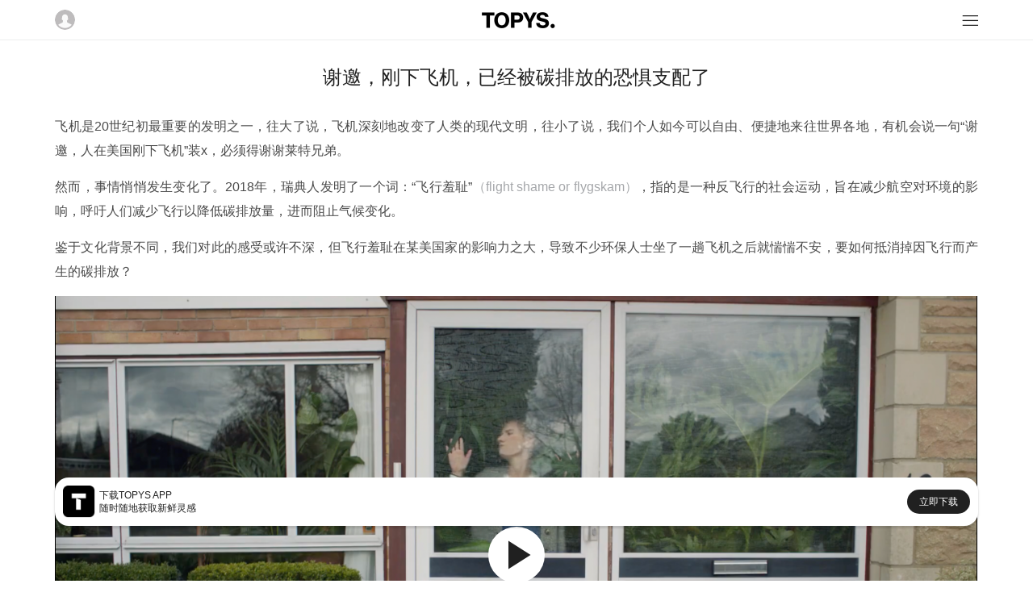

--- FILE ---
content_type: text/html; charset=utf-8
request_url: https://m.topys.cn/article/32726
body_size: 5931
content:
<!doctype html>
<html data-n-head-ssr>
  <head >
    <title>谢邀，刚下飞机，已经被碳排放的恐惧支配了 | TOPYS创意内容平台</title><meta data-n-head="ssr" charset="utf-8"><meta data-n-head="ssr" name="renderer" content="webkit"><meta data-n-head="ssr" name="viewport" content="width=device-width, initial-scale=1, minimum-scale=1, maximum-scale=1"><meta data-n-head="ssr" data-hid="description" name="description" content="想减少碳排放，没那么难。"><meta data-n-head="ssr" data-hid="keywords" name="keywords" content="航班,碳排放,环保,碳足迹,电动列车,列车,飞机,羞耻,碳足迹,方式,飞行,生活,Lumo,碳排放,广告,美国,环境,坐飞机,爱丁堡,交通,运动,英国,东海岸,TVC,现代文明,议题,瑞典语,人数,个人,单词,机会,旅客,公司,谢邀,铁路,风能,文化背景,x,选择,国家,影响力,电网,人士,感受,能源,玩法,莱特,气候变化,政府,碳排放量,人类,满足,女士,宣扬,瑞典人"><meta data-n-head="ssr" property="og:type" content="article"><meta data-n-head="ssr" property="og:image" content="https://img-sz.topys.cn/2022-04-11/1649643292375.jpg"><meta data-n-head="ssr" property="og:release_date" content="2022年4月13日"><meta data-n-head="ssr" property="og:title" content="谢邀，刚下飞机，已经被碳排放的恐惧支配了"><meta data-n-head="ssr" property="og:description" content="想减少碳排放，没那么难。"><link data-n-head="ssr" rel="icon" type="image/x-icon" href="https://img-sz.topys.cn/ico/favicon.ico"><link rel="preload" href="/_TOPYS/20275726d9aef35a4f8e.js" as="script"><link rel="preload" href="/_TOPYS/91bf315c6c110d875f50.js" as="script"><link rel="preload" href="/_TOPYS/14e88b43660b2bc63745.css" as="style"><link rel="preload" href="/_TOPYS/917b6671d5f9e9a9f75a.js" as="script"><link rel="preload" href="/_TOPYS/853d348acef114fa5b23.css" as="style"><link rel="preload" href="/_TOPYS/15efe8cf1817395e78a4.js" as="script"><link rel="stylesheet" href="/_TOPYS/14e88b43660b2bc63745.css"><link rel="stylesheet" href="/_TOPYS/853d348acef114fa5b23.css">
  </head>
  <body >
    <div data-server-rendered="true" id="__topys"><div id="__layout"><div style="top:-0px;" data-v-4a2b5249><div class="header" data-v-4a2b5249><div class="flex-row flex-between align-center header-bar content-body"><img src="https://topys-pic.oss-cn-shanghai.aliyuncs.com/Uploads/image/head.png?x-oss-process=image/resize,m_fill,h_50,w_50" alt class="user-img"> <a href="/" class="logo-img active-link"><img src="https://topys-pic.oss-cn-shanghai.aliyuncs.com/topys_web/images/mobile/general/logo.png" class="logo-img"></a> <div class="icon-box"><svg xmlns="http://www.w3.org/2000/svg" class="icon sprite-icons"><use href="/_TOPYS/636ff91d143e8685a2d79e6ce2efc8ef.svg#i-menu-8" xlink:href="/_TOPYS/636ff91d143e8685a2d79e6ce2efc8ef.svg#i-menu-8"></use></svg></div></div> <div><!----></div> <div class="flex-column"><!----></div></div> <div data-v-a327eb64 data-v-4a2b5249><div class="container" data-v-a327eb64><div class="content-body" data-v-a327eb64><h1 class="article-title g-mb-2" data-v-a327eb64>
        谢邀，刚下飞机，已经被碳排放的恐惧支配了
      </h1> <div class="html-body article-content" data-v-a327eb64><p>飞机是20世纪初最重要的发明之一，往大了说，飞机深刻地改变了人类的现代文明，往小了说，我们个人如今可以自由、便捷地来往世界各地，有机会说一句“谢邀，人在美国刚下飞机”装x，必须得谢谢莱特兄弟。</p><p>然而，事情悄悄发生变化了。2018年，瑞典人发明了一个词：“飞行羞耻”<mark class="pen-glay">（flight shame or flygskam）</mark>，指的是一种反飞行的社会运动，旨在减少航空对环境的影响，呼吁人们减少飞行以降低碳排放量，进而阻止气候变化。</p><p>鉴于文化背景不同，我们对此的感受或许不深，但飞行羞耻在某美国家的影响力之大，导致不少环保人士坐了一趟飞机之后就惴惴不安，要如何抵消掉因飞行而产生的碳排放？</p><iframe class='ali-player' frameborder='0' width='760' src='https://www.topys.cn/video/iframe/29d0919e57b840feb77828d183a0b2a5' allowfullscreen></iframe><p>TVC中的这位女士仅仅因为一次飞行就产生了污染环境的耻感，在大费周章尝试过养绿植、不洗澡、不开车、过上一种“离网生活”<sup>*</sup>后才发现想要减少碳排放根本不需要那么费劲，其实只需要改变交通方式。</p><p class="annotate-text">*离网生活：指不利用政府电网，利用风能、太阳能 和地热等清洁能源满足用电需要得生活方式。</p><p>&nbsp;</p><p>随着飞行羞耻运动的广泛开展，在德国、英国、法国、美国等欧美国家，电动列车好成为许多人拒绝飞行羞耻的选择，铁路公司发现近年来旅客人数再创新高。于是，又衍生出了另一个瑞典语单词：Tågskryt，字面意思是“吹捧列车”<mark class="pen-glay">（train brag）</mark>，鼓励人们更多地需选择乘电动列车而不是客机来旅行。</p><figure class="image"><img src="https://img-sz.topys.cn/2022-04-11/1649645092670.png?x-oss-process=image/resize,w_750/format,webp"><figcaption>不少人会在社交媒体上tag“Tågskryt”来分享自己的火车旅行</figcaption></figure><p>英国广告公司Mother为英国全新电动列车Lumo所策划的campaign中，对电动列车的吹捧还不只是一只TVC而已，继续“吹”到了当地的报纸、广告灯箱上，坐电动列车可比坐飞机好太多了——</p><p>↓<i>我们知道，你现在因为飞到爱丁堡所产生的碳足迹而无地自容。放心，只要你沿着虚线剪下这个伪装面具并戴上，就没有人知道是你了。或者，你下次可以选择乘坐Lumo列车前往爱丁堡。</i></p><figure class="image"><img src="https://img-sz.topys.cn/2022-04-11/1649643401664.jpg?x-oss-process=image/resize,w_750/format,webp"></figure><p>↓<i>警告：下面这则广告将毁掉你下次飞行。如果我们告诉你，搭乘Lumo全新电动列车可以减少6倍从伦敦到爱丁堡所产生的碳足迹。</i></p><figure class="image"><img src="https://img-sz.topys.cn/2022-04-11/1649643401690.jpg?x-oss-process=image/resize,w_750/format,webp"></figure><p>↓<i>想要治好飞行羞耻？放弃搭乘飞机吧，请选择全新东海岸电动列车。</i></p><figure class="image"><img src="https://img-sz.topys.cn/2022-04-11/1649643401752.jpg?x-oss-process=image/resize,w_750/format,webp"></figure><p>↓<i>在长途旅行时想要为你的双腿腾出空间？放弃搭乘飞机吧，请选择全新东海岸电动列车。</i></p><figure class="image"><img src="https://img-sz.topys.cn/2022-04-11/1649643401751.jpg?x-oss-process=image/resize,w_750/format,webp"></figure><p>↓外出旅行，你想带多少牙膏就带多少。<i>放弃搭乘飞机吧，请选择全新东海岸电动列车。</i></p><figure class="image"><img src="https://img-sz.topys.cn/2022-04-11/1649643401764.jpg?x-oss-process=image/resize,w_750/format,webp"></figure><p>从TVC到其他广告形式，Lumo以一种开玩笑的口吻劝人别坐飞机、改坐电动列车，唤起了我们记忆中关于坐飞机的不便之处、不适感，突出电动列车的优势，让人们对尝试新的交通方式充满期待。</p><p>同时，幽默的玩法也消解了碳排放、碳足迹等环保议题本身的严肃感。也许，比起长篇大论的宣扬和无聊的口号，幽默更能让环保意识轻松地进入人们的内心。</p></div> <div class="article-keyword-list g-mt-2" data-v-a327eb64><view class="item" data-v-a327eb64>
            航班
          </view><view class="item" data-v-a327eb64>
            碳排放
          </view><view class="item" data-v-a327eb64>
            环保
          </view><view class="item" data-v-a327eb64>
            碳足迹
          </view><view class="item" data-v-a327eb64>
            电动列车
          </view></div> <div class="author-body flex-row" data-v-a327eb64><img alt="谢邀，刚下飞机，已经被碳排放的恐惧支配了" class="author-img" data-v-a327eb64> <div class="flex-item flex-column flex-center" data-v-a327eb64><div class="author-name" data-v-a327eb64>鲸鱼鱼鱼鱼子</div> <div class="author-time" data-v-a327eb64>
            2022-04-11 10:22:34
          </div></div></div> <div class="copyright g-mt-1" data-v-a327eb64>
        版权声明： 本文系TOPYS原创内容，未经许可不得以任何形式进行转载。
      </div> <div class="footer-digg g-mt-3 flex-column flex-align-center" data-v-a327eb64><button class="t-button t-button-icon t-button-big t-button-border" data-v-3bda5906 data-v-a327eb64><svg xmlns="http://www.w3.org/2000/svg" class="icon sprite-icons" data-v-3bda5906 data-v-a327eb64><use href="/_TOPYS/636ff91d143e8685a2d79e6ce2efc8ef.svg#i-thumb-up" xlink:href="/_TOPYS/636ff91d143e8685a2d79e6ce2efc8ef.svg#i-thumb-up" data-v-3bda5906 data-v-a327eb64></use></svg></button> <div class="g-mt-1" data-v-a327eb64>
          32人觉得很赞
        </div></div> <div class="g-mt-4" data-v-0e3dbb9e data-v-a327eb64><div class="pos-rel" data-v-0e3dbb9e><div class="user-body flex-row g-mb-3" data-v-90a0b3ea data-v-0e3dbb9e><img src="https://topys-pic.oss-cn-shanghai.aliyuncs.com/Uploads/image/head.png?x-oss-process=image/resize,w_100/format,webp" class="headimg" data-v-90a0b3ea> <div class="flex-full" data-v-90a0b3ea><div data-classification="textarea" data-type="textarea" class="content formulate-input" data-v-90a0b3ea><div class="formulate-input-wrapper"><!----> <!----> <div data-type="textarea" class="formulate-input-element formulate-input-element--textarea"><!----> <textarea placeholder="发表评论..." rows="5" id="formulate--article-32726-52"></textarea> <!----></div> <!----></div> <!----> <!----></div> <!----></div></div> <div class="login flex-column flex-center" data-v-0e3dbb9e><div class="login-body" data-v-0e3dbb9e><div class="login-title" data-v-0e3dbb9e>注册/登录 TOPYS发表评论</div> <button class="t-button sub-btn g-mt-1 t-button-primary t-button-block" data-v-3bda5906 data-v-0e3dbb9e>
          注册/登录
        </button></div></div></div> <!----> <!----> <!----></div> <div class="hot-body g-mt-3" data-v-a327eb64><div class="hot-title" data-v-a327eb64>你可能对这些感兴趣</div></div></div> <div class="article-list-body content-body g-mt-1" data-v-3c82c36d data-v-a327eb64></div></div></div> <div data-v-8271ce78 data-v-4a2b5249><div class="app-big-block flex-row flex-between align-center" data-v-8271ce78><div class="info-box flex-row align-center" data-v-8271ce78><img src="https://topys-pic.oss-cn-shanghai.aliyuncs.com/editor/20190514/870545190.png" alt class="app-icon" data-v-8271ce78> <div class="info" data-v-8271ce78><div class="text" data-v-8271ce78>下载TOPYS APP</div> <div class="text" data-v-8271ce78>随时随地获取新鲜灵感</div></div></div> <a href="/app/download" data-v-8271ce78><div class="download-btn" data-v-8271ce78>立即下载</div></a></div></div> <div class="footer margin-default" data-v-4a2b5249><div class="full-line"></div> <div class="g-mt-2"></div> <p>TOPYS.CN 深圳市看见文化传播有限公司</p> <p>2020-2022 ALL RIGHTS RESERVED.</p> <p>ICP备06047857号</p></div></div></div></div><script>window.__TOPYS__=(function(a,b,c,d,e,f,g,h,i){g.keyword=[];h[0]={thumb:"https:\u002F\u002Fimg-sz.topys.cn\u002F2025-07-23\u002F1753252254001.png",adtitle:"mt",guid:"cfba6124-c8b5-413d-8de7-d1bd378d9fd4",need_title:c,url:"https:\u002F\u002Fshop18748095.m.youzan.com\u002Fwscgoods\u002Fdetail\u002F2x92pyqg5hjg7?alias=2x92pyqg5hjg7"};return {layout:"default",data:[{wxJsSDK:{jsapi_ticket:"bxLdikRXVbTPdHSM05e5u8IxVRcry9LwM78-_1f1OHpu9yy7zg9ara8r9BNrMqBDV8thDvOLh2vCTy5Kii9nyw",nonceStr:"8hecetyhtnh",timestamp:"1769254663",url:"https:\u002F\u002Fm.topys.cn\u002Farticle\u002F32726",signature:"e18c3856d3636cf763229a78ebfce65d0dc1c55b",appId:"wx74adf4d4ffe3e017"},canWebp:a,loginResult:b,redirectUrl:b,needLazyLoad:a,seoKeyowrds:"航班,碳排放,环保,碳足迹,电动列车,列车,飞机,羞耻,碳足迹,方式,飞行,生活,Lumo,碳排放,广告,美国,环境,坐飞机,爱丁堡,交通,运动,英国,东海岸,TVC,现代文明,议题,瑞典语,人数,个人,单词,机会,旅客,公司,谢邀,铁路,风能,文化背景,x,选择,国家,影响力,电网,人士,感受,能源,玩法,莱特,气候变化,政府,碳排放量,人类,满足,女士,宣扬,瑞典人",articleData:{info:{id:32726,user_guid:f,title:"谢邀，刚下飞机，已经被碳排放的恐惧支配了",keyword:"航班,碳排放,环保,碳足迹,电动列车",description:"想减少碳排放，没那么难。",thumb:"https:\u002F\u002Fimg-sz.topys.cn\u002F2022-04-11\u002F1649643292375.jpg",view_count:8548,digg:32,allow_comment:c,original:d,reserved:b,add_time:1649643754,istop_time:1649841280,auto_keyword:"列车,飞机,羞耻,碳足迹,方式,飞行,生活,Lumo,碳排放,广告,美国,环境,坐飞机,爱丁堡,交通,运动,英国,东海岸,TVC,现代文明,议题,瑞典语,人数,个人,单词,机会,旅客,公司,谢邀,铁路,风能,文化背景,x,选择,国家,影响力,电网,人士,感受,能源,玩法,莱特,气候变化,政府,碳排放量,人类,满足,女士,宣扬,瑞典人",is_ckeditor:d,open_read:d,favData:g,keyword_list:["航班","碳排放","环保","碳足迹","电动列车"]},adData:h,author:{username:"鲸鱼鱼鱼鱼子",touxiang:"https:\u002F\u002Fimg-sz.topys.cn\u002Ftopys_web_upload\u002F1709716777196.jpg",guid:f},hotData:i,body:"\u003Cp\u003E飞机是20世纪初最重要的发明之一，往大了说，飞机深刻地改变了人类的现代文明，往小了说，我们个人如今可以自由、便捷地来往世界各地，有机会说一句“谢邀，人在美国刚下飞机”装x，必须得谢谢莱特兄弟。\u003C\u002Fp\u003E\u003Cp\u003E然而，事情悄悄发生变化了。2018年，瑞典人发明了一个词：“飞行羞耻”\u003Cmark class=\"pen-glay\"\u003E（flight shame or flygskam）\u003C\u002Fmark\u003E，指的是一种反飞行的社会运动，旨在减少航空对环境的影响，呼吁人们减少飞行以降低碳排放量，进而阻止气候变化。\u003C\u002Fp\u003E\u003Cp\u003E鉴于文化背景不同，我们对此的感受或许不深，但飞行羞耻在某美国家的影响力之大，导致不少环保人士坐了一趟飞机之后就惴惴不安，要如何抵消掉因飞行而产生的碳排放？\u003C\u002Fp\u003E\u003Ciframe class='ali-player' frameborder='0' width='760' src='https:\u002F\u002Fwww.topys.cn\u002Fvideo\u002Fiframe\u002F29d0919e57b840feb77828d183a0b2a5' allowfullscreen\u003E\u003C\u002Fiframe\u003E\u003Cp\u003ETVC中的这位女士仅仅因为一次飞行就产生了污染环境的耻感，在大费周章尝试过养绿植、不洗澡、不开车、过上一种“离网生活”\u003Csup\u003E*\u003C\u002Fsup\u003E后才发现想要减少碳排放根本不需要那么费劲，其实只需要改变交通方式。\u003C\u002Fp\u003E\u003Cp class=\"annotate-text\"\u003E*离网生活：指不利用政府电网，利用风能、太阳能 和地热等清洁能源满足用电需要得生活方式。\u003C\u002Fp\u003E\u003Cp\u003E&nbsp;\u003C\u002Fp\u003E\u003Cp\u003E随着飞行羞耻运动的广泛开展，在德国、英国、法国、美国等欧美国家，电动列车好成为许多人拒绝飞行羞耻的选择，铁路公司发现近年来旅客人数再创新高。于是，又衍生出了另一个瑞典语单词：Tågskryt，字面意思是“吹捧列车”\u003Cmark class=\"pen-glay\"\u003E（train brag）\u003C\u002Fmark\u003E，鼓励人们更多地需选择乘电动列车而不是客机来旅行。\u003C\u002Fp\u003E\u003Cfigure class=\"image\"\u003E\u003Cimg src=\"https:\u002F\u002Fimg-sz.topys.cn\u002F2022-04-11\u002F1649645092670.png\"\u003E\u003Cfigcaption\u003E不少人会在社交媒体上tag“Tågskryt”来分享自己的火车旅行\u003C\u002Ffigcaption\u003E\u003C\u002Ffigure\u003E\u003Cp\u003E英国广告公司Mother为英国全新电动列车Lumo所策划的campaign中，对电动列车的吹捧还不只是一只TVC而已，继续“吹”到了当地的报纸、广告灯箱上，坐电动列车可比坐飞机好太多了——\u003C\u002Fp\u003E\u003Cp\u003E↓\u003Ci\u003E我们知道，你现在因为飞到爱丁堡所产生的碳足迹而无地自容。放心，只要你沿着虚线剪下这个伪装面具并戴上，就没有人知道是你了。或者，你下次可以选择乘坐Lumo列车前往爱丁堡。\u003C\u002Fi\u003E\u003C\u002Fp\u003E\u003Cfigure class=\"image\"\u003E\u003Cimg src=\"https:\u002F\u002Fimg-sz.topys.cn\u002F2022-04-11\u002F1649643401664.jpg\"\u003E\u003C\u002Ffigure\u003E\u003Cp\u003E↓\u003Ci\u003E警告：下面这则广告将毁掉你下次飞行。如果我们告诉你，搭乘Lumo全新电动列车可以减少6倍从伦敦到爱丁堡所产生的碳足迹。\u003C\u002Fi\u003E\u003C\u002Fp\u003E\u003Cfigure class=\"image\"\u003E\u003Cimg src=\"https:\u002F\u002Fimg-sz.topys.cn\u002F2022-04-11\u002F1649643401690.jpg\"\u003E\u003C\u002Ffigure\u003E\u003Cp\u003E↓\u003Ci\u003E想要治好飞行羞耻？放弃搭乘飞机吧，请选择全新东海岸电动列车。\u003C\u002Fi\u003E\u003C\u002Fp\u003E\u003Cfigure class=\"image\"\u003E\u003Cimg src=\"https:\u002F\u002Fimg-sz.topys.cn\u002F2022-04-11\u002F1649643401752.jpg\"\u003E\u003C\u002Ffigure\u003E\u003Cp\u003E↓\u003Ci\u003E在长途旅行时想要为你的双腿腾出空间？放弃搭乘飞机吧，请选择全新东海岸电动列车。\u003C\u002Fi\u003E\u003C\u002Fp\u003E\u003Cfigure class=\"image\"\u003E\u003Cimg src=\"https:\u002F\u002Fimg-sz.topys.cn\u002F2022-04-11\u002F1649643401751.jpg\"\u003E\u003C\u002Ffigure\u003E\u003Cp\u003E↓外出旅行，你想带多少牙膏就带多少。\u003Ci\u003E放弃搭乘飞机吧，请选择全新东海岸电动列车。\u003C\u002Fi\u003E\u003C\u002Fp\u003E\u003Cfigure class=\"image\"\u003E\u003Cimg src=\"https:\u002F\u002Fimg-sz.topys.cn\u002F2022-04-11\u002F1649643401764.jpg\"\u003E\u003C\u002Ffigure\u003E\u003Cp\u003E从TVC到其他广告形式，Lumo以一种开玩笑的口吻劝人别坐飞机、改坐电动列车，唤起了我们记忆中关于坐飞机的不便之处、不适感，突出电动列车的优势，让人们对尝试新的交通方式充满期待。\u003C\u002Fp\u003E\u003Cp\u003E同时，幽默的玩法也消解了碳排放、碳足迹等环保议题本身的严肃感。也许，比起长篇大论的宣扬和无聊的口号，幽默更能让环保意识轻松地进入人们的内心。\u003C\u002Fp\u003E"},favData:g,hotData:i,adData:h}],fetch:[],error:null,state:{g_encrypt_key:"WEzGYxc600DxelY9IRVnulR9e5DvT2Ad",g_show_fix_menu:a,g_header_fixed:a,g_body_fixed:e,g_body_top:c,g_device_type:{type:"pc"},g_show_app_block_type:"full",g_show_header:a,user:{isLogin:e,isVip:e,userInfo:{}}},serverRendered:a,routePath:"\u002Farticle\u002F32726",config:{}}}(true,"",0,1,false,"ed501f3b-8f34-40eb-87f1-784491dfd615",{},Array(1),Array(0)));</script><script src="/_TOPYS/20275726d9aef35a4f8e.js" defer></script><script src="/_TOPYS/91bf315c6c110d875f50.js" defer></script><script src="/_TOPYS/917b6671d5f9e9a9f75a.js" defer></script><script src="/_TOPYS/15efe8cf1817395e78a4.js" defer></script>
  </body>
  <script>!function(){var t=document.createElement("script"),e=window.location.protocol.split(":")[0];t.src="https"===e?"https://zz.bdstatic.com/linksubmit/push.js":"http://push.zhanzhang.baidu.com/push.js";var s=document.getElementsByTagName("script")[0];s.parentNode.insertBefore(t,s)}()</script>
</html>


--- FILE ---
content_type: image/svg+xml
request_url: https://m.topys.cn/_TOPYS/636ff91d143e8685a2d79e6ce2efc8ef.svg
body_size: 146643
content:
<?xml version="1.0" encoding="UTF-8"?>
<svg version="1.1" xmlns="http://www.w3.org/2000/svg" xmlns:xlink="http://www.w3.org/1999/xlink">
<defs>
<style>@font-face{font-family:Soleil;src:url([data-uri]);font-weight:400;font-style:normal}</style>
<style/>
<style/>
<style/>
<style/>
<style>@font-face{font-family:Soleil;src:url([data-uri]);font-weight:400;font-style:normal}</style>
</defs>
<symbol id="i-alipay" class="icon" viewBox="0 0 1024 1024" xmlns="http://www.w3.org/2000/svg"><path d="M902.095 652.871l-250.96-84.392s19.287-28.87 39.874-85.472c20.59-56.606 23.539-87.689 23.539-87.689l-162.454-1.339v-55.487l196.739-1.387v-39.227H552.055v-89.29h-96.358v89.294H272.133v39.227l183.564-1.304v59.513h-147.24v31.079h303.064s-3.337 25.223-14.955 56.606c-11.615 31.38-23.58 58.862-23.58 58.862s-142.3-49.804-217.285-49.804c-74.985 0-166.182 30.123-175.024 117.55-8.8 87.383 42.481 134.716 114.728 152.139 72.256 17.513 138.962-.173 197.04-28.607 58.087-28.391 115.081-92.933 115.081-92.933l292.486 142.041c-11.932 69.3-72.067 119.914-142.387 119.844H266.37c-79.714.078-144.392-64.483-144.466-144.194V266.374c-.074-79.72 64.493-144.399 144.205-144.47h491.519c79.714-.073 144.396 64.49 144.466 144.203v386.764zm-365.76-48.895s-91.302 115.262-198.879 115.262c-107.623 0-130.218-54.767-130.218-94.155 0-39.34 22.373-82.144 113.943-88.333 91.519-6.18 215.2 67.226 215.2 67.226h-.047z" fill="#02A9F1"/></symbol>
<symbol id="i-arrow-left" xmlns="http://www.w3.org/2000/svg" viewBox="0 0 24 24"><g class="nc-icon-wrapper" stroke-linecap="square" stroke-width="1.2" stroke="currentColor" fill="none" stroke-miterlimit="10"><path data-cap="butt" data-color="color-2" stroke-linecap="butt" d="M22.5 12.5h-20"/><path d="M9.5 19.5l-7-7 7-7"/></g></symbol>
<symbol id="i-arrow-up" xmlns="http://www.w3.org/2000/svg" viewBox="0 0 24 24"><g class="nc-icon-wrapper" stroke-linecap="square" stroke-width="1.5" stroke="currentColor" fill="none" stroke-miterlimit="10"><path data-cap="butt" data-color="color-2" stroke-linecap="butt" d="M12.5 22.5v-20"/><path d="M5.5 9.5l7-7 7 7"/></g></symbol>
<symbol id="i-article" class="icon" viewBox="0 0 1024 1024" xmlns="http://www.w3.org/2000/svg"><path d="M356.573 768.21h-255.83v-36.537h255.83v-73.55h-255.83v-36.535h255.83v-72.435h-255.83v-37.93h255.83v-71.279h-255.83v-36.536h255.83V183.317H27.631V1024h621.388l.08-146.741-292.526-.319V768.21zM795.203 0v219.295h219.334L795.203 0zM760.02 1.355H393.15v839.05h621.388V256.786l-254.516-.16V1.356zm181.405 693.384H466.26v-35.181h475.166v35.181zm0-109.17H466.26v-37.053h475.166v37.054zm0-146.222v36.535H466.26v-36.535h475.166z"/></symbol>
<symbol id="i-b-comment" xmlns="http://www.w3.org/2000/svg" viewBox="0 0 24 24"><g class="nc-icon-wrapper" stroke-linecap="square" stroke-width="1.2" stroke="currentColor" fill="none" stroke-miterlimit="10"><path data-cap="butt" data-color="color-2" d="M8.299 17.101C9.592 19.11 12.326 20.5 15.5 20.5c.59 0 1.163-.051 1.716-.142L21.5 22.5v-4.04c1.241-1.057 2-2.44 2-3.96 0-1.552-.792-2.961-2.081-4.027" stroke-linecap="butt"/><path d="M11.5 1.5c-5.523 0-10 3.582-10 8 0 1.797.75 3.45 2 4.785V19.5l4.833-2.416c.996.266 2.059.416 3.167.416 5.523 0 10-3.582 10-8s-4.477-8-10-8z"/></g></symbol>
<symbol id="i-bell" xmlns="http://www.w3.org/2000/svg" viewBox="0 0 24 24"><g class="nc-icon-wrapper" stroke-linecap="square" stroke-width="1.5" stroke="currentColor"><path d="M19.5 11.5v-3a7 7 0 00-14 0v3c0 3.3-3 4.1-3 6 0 1.7 3.9 3 10 3s10-1.3 10-3c0-1.9-3-2.7-3-6z" fill="none" stroke-miterlimit="10"/><path data-color="color-2" data-stroke="none" d="M12.5 22.5a38.81 38.81 0 01-2.855-.1 2.992 2.992 0 005.71 0c-.894.066-1.844.1-2.855.1z" stroke="none"/></g></symbol>
<symbol id="i-bookmark-add-full" xmlns="http://www.w3.org/2000/svg" viewBox="0 0 24 24"><path d="M19 0H5a3 3 0 00-3 3v21l10-6 10 6V3a3 3 0 00-3-3zm-3 10h-3v3h-2v-3H8V8h3V5h2v3h3z" fill="currentColor"/></symbol>
<symbol id="i-bookmark-add" xmlns="http://www.w3.org/2000/svg" viewBox="0 0 24 24"><g class="nc-icon-wrapper" stroke-linecap="square" stroke-width="1.5" stroke="currentColor" fill="none" stroke-miterlimit="10"><path data-color="color-2" d="M12.5 6.5v6M9.5 9.5h6"/><path d="M21.5 22.5l-9-5-9 5v-19a2 2 0 012-2h14a2 2 0 012 2z"/></g></symbol>
<symbol id="i-cart" xmlns="http://www.w3.org/2000/svg" viewBox="0 0 24 24"><g class="nc-icon-wrapper" stroke-linecap="square" stroke-width="1.2" transform="translate(.5 .5)" stroke="currentColor"><path fill="none" stroke-miterlimit="10" d="M4 4h18l-3 10H4"/><circle data-color="color-2" data-stroke="none" cx="4" cy="22" r="2" stroke="none"/><circle data-color="color-2" data-stroke="none" cx="20" cy="22" r="2" stroke="none"/><path data-cap="butt" fill="none" stroke-miterlimit="10" stroke-linecap="butt" d="M1 1l3 3v10l-2 4h21"/></g></symbol>
<symbol id="i-check" xmlns="http://www.w3.org/2000/svg" viewBox="0 0 24 24"><path fill="none" stroke-miterlimit="10" d="M2.5 12.5l7 7 13-13" stroke-linecap="square" stroke-width="1.2" stroke="currentColor"/></symbol>
<symbol id="i-clock" xmlns="http://www.w3.org/2000/svg" viewBox="0 0 24 24"><g class="nc-icon-wrapper" stroke-linecap="square" stroke-width="1.5" transform="translate(.5 .5)" stroke="currentColor" fill="none" stroke-miterlimit="10"><circle cx="12" cy="12" r="11"/><path data-color="color-2" d="M12 6v6h6"/></g></symbol>
<symbol id="i-cloud-download-95" xmlns="http://www.w3.org/2000/svg" viewBox="0 0 24 24"><g class="nc-icon-wrapper" stroke-linecap="square" stroke-width="1.5" stroke="currentColor" fill="none" stroke-miterlimit="10"><path data-cap="butt" data-color="color-2" stroke-linecap="butt" d="M12.5 10.498v8"/><path data-color="color-2" d="M15.5 15.498l-3 3-3-3"/><path d="M17.5 19.5h2c2.209 0 4-1.793 4-4.002a3.995 3.995 0 00-4.025-3.997C19.218 7.592 15.974 4.498 12 4.498c-4.019 0-7.29 3.164-7.482 7.136A3.99 3.99 0 001.5 15.498a4.002 4.002 0 004 4.002h2"/></g></symbol>
<symbol id="i-comment" xmlns="http://www.w3.org/2000/svg" viewBox="0 0 24 24"><path fill="none" stroke-miterlimit="10" d="M20.9 17.3c1.6-1.6 2.6-3.6 2.6-5.8 0-5-4.9-9-11-9s-11 4-11 9 4.9 9 11 9c1.1 0 2.1-.1 3.1-.4l5.9 2.4-.6-5.2z" stroke-linecap="square" stroke-width="1.5" stroke="currentColor"/></symbol>
<symbol id="i-currency-yen" xmlns="http://www.w3.org/2000/svg" viewBox="0 0 24 24"><g class="nc-icon-wrapper" stroke-linecap="square" stroke-width="1.5" stroke="currentColor" fill="none" stroke-miterlimit="10"><path d="M6.5 3.5l6 8 6-8M12.5 11.5v11M6.5 12.5h12M6.5 17.5h12"/></g></symbol>
<symbol id="i-del" viewBox="0 0 30 30" xmlns="http://www.w3.org/2000/svg"><g stroke="currentColor" stroke-width="1.8" fill="none" fill-rule="evenodd" stroke-linecap="square"><path d="M23.5 11.5v12a2 2 0 01-2 2h-12a2 2 0 01-2-2v-12M4.5 7.5h22M15.5 14.5v6M11.5 14.5v6M19.5 14.5v6M11.5 7.5v-4h8v4"/></g></symbol>
<symbol id="i-e-add" xmlns="http://www.w3.org/2000/svg" viewBox="0 0 24 24"><g class="nc-icon-wrapper" stroke-linecap="square" stroke-width="1.5" stroke="currentColor" fill="none" stroke-miterlimit="10"><path d="M12.5 2.5v20M22.5 12.5h-20"/></g></symbol>
<symbol id="i-e-delete" xmlns="http://www.w3.org/2000/svg" viewBox="0 0 24 24"><path fill="none" stroke-miterlimit="10" d="M22.5 12.5h-20" stroke-linecap="square" stroke-width="1.2" stroke="currentColor"/></symbol>
<symbol id="i-e-remove" xmlns="http://www.w3.org/2000/svg" viewBox="0 0 24 24"><g class="nc-icon-wrapper" stroke-linecap="square" stroke-width="1.5" stroke="currentColor" fill="none" stroke-miterlimit="10"><path d="M19.5 5.5l-14 14M19.5 19.5l-14-14"/></g></symbol>
<symbol id="i-feedback" viewBox="0 0 30 30" xmlns="http://www.w3.org/2000/svg"><g stroke="currentColor" stroke-width="1.5" fill="none" fill-rule="evenodd" stroke-linecap="square"><path d="M5.5 25.5h20M11.5 20.5l-5 1 1-5 12-12 4 4z"/></g></symbol>
<symbol id="i-home" xmlns="http://www.w3.org/2000/svg" viewBox="0 0 24 24"><g class="nc-icon-wrapper" stroke-linecap="square" stroke-width="1.5" stroke="currentColor" fill="none" stroke-miterlimit="10"><path data-cap="butt" data-color="color-2" stroke-linecap="butt" d="M1.5 11.5l11-9 11 9"/><path data-cap="butt" stroke-linecap="butt" d="M10.5 23.5v-6h4v6"/><path d="M4.5 13.5v10h16v-10"/></g></symbol>
<symbol id="i-left-arrow" xmlns="http://www.w3.org/2000/svg" viewBox="0 0 24 24"><path fill="none" stroke-miterlimit="10" d="M17.5 2.5l-10 10 10 10" stroke-linecap="square" stroke-width="1.2" stroke="currentColor"/></symbol>
<symbol id="i-logo-douban" class="icon" viewBox="0 0 1024 1024" xmlns="http://www.w3.org/2000/svg"><g class="nc-icon-wrapper"><path d="M926.918 37.806c32.734 0 59.276 26.542 59.276 59.276v829.836c0 32.734-26.542 59.276-59.276 59.276H97.082c-32.734 0-59.276-26.542-59.276-59.276V97.082c0-32.734 26.542-59.276 59.276-59.276zM176.654 176.2v76.479h649.004v-76.48zm41.065 139.946v311.935h55.805l67.768 142.315H157.26v75.022h685.69v-75.022H654.227L722.9 628.081h60.777V316.146zm467.166 76.746v161.095H312.576V392.892zM570.771 770.396H426.653l-67.031-142.315h279.822z"/></g></symbol>
<symbol id="i-logo-facebook" xmlns="http://www.w3.org/2000/svg" viewBox="0 0 24 24"><path d="M22 0H2a2 2 0 00-2 2v20a2 2 0 002 2h11v-9h-3v-4h3V8.413c0-3.1 1.893-4.788 4.659-4.788 1.325 0 2.463.099 2.795.143v3.24l-1.918.001c-1.504 0-1.795.715-1.795 1.763V11h4.44l-1 4h-3.44v9H22a2 2 0 002-2V2a2 2 0 00-2-2z"/></symbol>
<symbol id="i-logo-qq" xmlns="http://www.w3.org/2000/svg" viewBox="0 0 24 24"><g class="nc-icon-wrapper"><path d="M6.084 22.148c-.846.243-1.42.638-1.499 1.027-.103.505 1.866 1.009 5.322.758-1.573-.26-2.851-.858-3.823-1.785zM12 0a7.538 7.538 0 00-7.538 7.538v2.007l.298.141c.023.011 2.402 1.095 7.24 1.095 4.837 0 7.217-1.084 7.24-1.095l.298-.141V7.538A7.538 7.538 0 0012 0zm1.93 2.98c.701 0 1.269.859 1.269 1.92 0 1.06-.568 1.92-1.269 1.92s-1.269-.859-1.269-1.92c0-1.06.568-1.92 1.269-1.92zm-3.86 0c.701 0 1.269.859 1.269 1.92 0 1.06-.568 1.92-1.269 1.92S8.801 5.961 8.801 4.9c0-1.06.568-1.92 1.269-1.92zM12 9.817c-3.12 0-4.593-1.21-4.523-1.543.07-.333 2.367-.911 4.523-.911s4.453.579 4.523.912c.07.332-1.403 1.542-4.523 1.542zM17.916 22.148c.846.243 1.42.638 1.499 1.027.103.505-1.866 1.009-5.322.758 1.573-.26 2.851-.858 3.823-1.785z"/><path d="M21.703 16.04c-.155-.691-.548-1.777-.969-2.843-.769.372-1.816.637-2.918.826.007.075.017.15.029.225v2.863a5.845 5.845 0 01-11.69 0v-2.863a3.46 3.46 0 00.029-.225c-1.103-.19-2.149-.455-2.918-.826-.421 1.066-.814 2.153-.969 2.843-.394 1.762-.412 3.348-.184 3.453.171.079 1.166-.805 2.339-2.298.054 1.719.802 6.47 7.407 6.47l.14-.002.14.002c6.606 0 7.353-4.752 7.407-6.47 1.173 1.493 2.169 2.377 2.339 2.298.23-.104.213-1.691-.182-3.453z"/><path data-color="color-2" d="M20.579 12.806l-1.16-2.739S17.013 11.202 12 11.202s-7.419-1.135-7.419-1.135l-1.16 2.739c.983.483 2.48.781 3.951.967v3.459h3.138v-3.199c.895.041 1.49.043 1.49.043s6.026-.017 8.579-1.27z"/></g></symbol>
<symbol id="i-logo-twitter" xmlns="http://www.w3.org/2000/svg" viewBox="0 0 24 24"><path d="M24 4.6c-.9.4-1.8.7-2.8.8 1-.6 1.8-1.6 2.2-2.7-1 .6-2 1-3.1 1.2-.9-1-2.2-1.6-3.6-1.6-2.7 0-4.9 2.2-4.9 4.9 0 .4 0 .8.1 1.1-4.2-.2-7.8-2.2-10.2-5.2-.5.8-.7 1.6-.7 2.5 0 1.7.9 3.2 2.2 4.1-.8 0-1.6-.2-2.2-.6v.1c0 2.4 1.7 4.4 3.9 4.8-.4.1-.8.2-1.3.2-.3 0-.6 0-.9-.1.6 2 2.4 3.4 4.6 3.4-1.7 1.3-3.8 2.1-6.1 2.1-.4 0-.8 0-1.2-.1 2.2 1.4 4.8 2.2 7.5 2.2 9.1 0 14-7.5 14-14v-.6c1-.7 1.8-1.6 2.5-2.5z"/></symbol>
<symbol id="i-logo-wechat" xmlns="http://www.w3.org/2000/svg" viewBox="0 0 24 24"><g class="nc-icon-wrapper"><path d="M8.704 2.301C3.774 2.301 0 5.647 0 9.295s3.258 5.761 3.258 5.761l-.53 2.007a.309.309 0 00.451.348l2.38-1.349c1.052.335 3.286.442 3.503.452a5.745 5.745 0 01-.232-1.572c0-2.815 2.451-6.78 7.899-6.78.124 0 .248.003.372.008-.724-3.469-4.327-5.869-8.397-5.869zM5.459 8.112a1.082 1.082 0 110-2.164 1.082 1.082 0 010 2.164zm6.289 0a1.082 1.082 0 110-2.164 1.082 1.082 0 010 2.164z"/><path data-color="color-2" d="M24 14.502c0-3.195-3.748-5.535-7.27-5.535-4.981 0-7.094 3.597-7.094 5.975 0 2.382 2.113 5.975 7.094 5.975 1.102 0 2.072-.158 2.915-.438l1.873 1.189a.196.196 0 00.296-.209l-.425-1.845C23.158 18.381 24 16.438 24 14.502zm-9.548-.607a.956.956 0 110-1.912.956.956 0 010 1.912zm4.78 0a.956.956 0 110-1.912.956.956 0 010 1.912z"/></g></symbol>
<symbol id="i-logo-weibo" xmlns="http://www.w3.org/2000/svg" viewBox="0 0 24 24"><g class="nc-icon-wrapper"><path d="M10.082 20.298c-3.973.392-7.403-1.404-7.661-4.012-.258-2.608 2.755-5.041 6.727-5.433 3.973-.393 7.403 1.403 7.661 4.01.258 2.609-2.754 5.043-6.727 5.435m7.947-8.659c-.338-.101-.57-.17-.393-.614.383-.964.423-1.796.007-2.39-.779-1.113-2.911-1.053-5.354-.03 0-.001-.767.336-.571-.273.376-1.208.319-2.22-.266-2.805-1.325-1.326-4.85.051-7.874 3.073C1.315 10.864 0 13.264 0 15.339c0 3.969 5.09 6.382 10.069 6.382 6.527 0 10.869-3.792 10.869-6.803 0-1.82-1.532-2.852-2.909-3.279"/><path data-color="color-2" d="M22.363 4.376a6.353 6.353 0 00-6.047-1.957h-.001a.918.918 0 10.384 1.797 4.52 4.52 0 015.244 5.81v.001a.92.92 0 001.749.567v-.003a6.35 6.35 0 00-1.329-6.215"/><path data-color="color-2" d="M19.942 6.56a3.093 3.093 0 00-2.945-.952.79.79 0 10.33 1.547v.001a1.518 1.518 0 011.441.464c.375.416.476.984.315 1.481h.001a.791.791 0 001.505.486 3.09 3.09 0 00-.647-3.027"/><path d="M10.301 15.574c-.139.238-.446.352-.687.253-.237-.097-.311-.363-.177-.597.139-.232.434-.346.67-.252.241.088.327.357.194.596m-1.266 1.625c-.384.613-1.207.882-1.827.599-.611-.278-.791-.991-.407-1.588.38-.595 1.175-.861 1.79-.603.623.265.822.973.444 1.592m1.444-4.339c-1.891-.492-4.028.45-4.849 2.116-.836 1.699-.028 3.585 1.882 4.202 1.979.638 4.311-.34 5.122-2.174.8-1.793-.198-3.639-2.155-4.144"/></g></symbol>
<symbol id="i-logo-youku" class="icon" viewBox="0 0 1024 1024" xmlns="http://www.w3.org/2000/svg"><g class="nc-icon-wrapper"><path d="M424.123 664.706c91.465-40.868 177.214-88.181 255.908-143.523 6.447-4.5 6.69-14.109.487-18.974-71.275-55.463-155.2-104.358-256.882-144.01-7.298-2.797-15.447 2.19-16.055 9.974-8.392 94.02-8.15 189.62 0 286.681.608 8.15 9.122 13.136 16.542 9.852z"/><path d="M511.94 150.334c-199.838 0-361.97 161.89-361.97 361.605s162.132 361.727 361.97 361.727 361.969-161.89 361.969-361.727-162.01-361.605-361.97-361.605zm0 612.527c-138.659 0-251.044-112.264-251.044-250.8s112.385-250.8 251.043-250.8 251.165 112.142 251.165 250.678S650.597 762.861 511.94 762.861z"/></g></symbol>
<symbol id="i-logo-zhihu" class="icon" viewBox="0 0 1024 1024" xmlns="http://www.w3.org/2000/svg"><g class="nc-icon-wrapper"><path d="M544.949 561.422s0-71.387-34.779-75.05c-34.779-3.663-142.775 0-142.775 0V266.718h161.078s-1.83-73.219-32.949-73.219H233.769l43.93-117.148s-65.897 3.663-89.692 45.761-98.844 252.604-98.844 252.604 25.627 10.983 67.726-20.134c42.101-31.116 56.743-86.033 56.743-86.033l76.879-3.663 1.83 223.316s-133.621-1.83-161.078 0c-27.457 1.83-42.101 75.05-42.101 75.05h203.182s-18.307 124.47-69.557 214.164C169.702 867.108 70.858 938.494 70.858 938.494s71.387 29.287 140.947-10.983c69.557-42.101 120.811-223.316 120.811-223.316l162.912 203.182s14.643-97.013-1.83-124.47c-18.307-27.457-113.49-137.283-113.49-137.283l-42.101 36.607 29.287-120.811h177.552zM587.05 188.01l-1.83 660.793h65.897l23.795 82.37 115.321-82.37h162.912V188.01H587.054zm292.87 587.574h-76.879l-97.013 75.05-21.965-75.05h-20.134V263.057H879.92v512.527z"/></g></symbol>
<symbol id="i-menu-8" xmlns="http://www.w3.org/2000/svg" viewBox="0 0 24 24"><g class="nc-icon-wrapper" stroke-linecap="square" stroke-width="1.5" stroke="currentColor" fill="none" stroke-miterlimit="10"><path data-color="color-2" d="M1.5 12.5h22"/><path d="M1.5 5.5h22M1.5 19.5h22"/></g></symbol>
<symbol id="i-phone" xmlns="http://www.w3.org/2000/svg" viewBox="0 0 24 24"><g class="nc-icon-wrapper"><path class="cls-1" d="M18.23 0H8a2.9 2.9 0 00-2.87 2.9v18.2A2.9 2.9 0 008 24h10.23a2.91 2.91 0 002.91-2.9V2.9A2.91 2.91 0 0018.23 0zM6.87 4.47h12.52v11.86H6.87zM8 1.75h10.23a1.15 1.15 0 011.13 1H6.91a1.14 1.14 0 011.09-1zm10.19 20.5H8a1.15 1.15 0 01-1.13-1.15v-3h12.52v3a1.15 1.15 0 01-1.16 1.15z"/><path class="cls-1" d="M13.76 19.55a1 1 0 00-1 0 1 1 0 000 1.76 1 1 0 001 0 1 1 0 000-1.76z"/></g></symbol>
<symbol id="i-right-arrow" xmlns="http://www.w3.org/2000/svg" viewBox="0 0 24 24"><path fill="none" stroke-miterlimit="10" d="M7.5 2.5l10 10-10 10" stroke-linecap="square" stroke-width="1.2" stroke="currentColor"/></symbol>
<symbol id="i-share" viewBox="0 0 30 30" xmlns="http://www.w3.org/2000/svg"><g stroke="currentColor" stroke-width="1.8" fill="none" fill-rule="evenodd" stroke-linecap="square"><path d="M14 16L25 5M17 5h8v8M6 5v19h19"/></g></symbol>
<symbol id="i-show" viewBox="0 0 30 30" xmlns="http://www.w3.org/2000/svg"><g transform="translate(5 7)" stroke="currentColor" stroke-width="1.5" fill="none" fill-rule="evenodd" stroke-linecap="square"><path d="M.5 7.5s4-7 10-7 10 7 10 7-4 7-10 7-10-7-10-7z"/><circle cx="10.5" cy="7.5" r="3"/></g></symbol>
<symbol id="i-single-03" xmlns="http://www.w3.org/2000/svg" viewBox="0 0 24 24"><g class="nc-icon-wrapper" stroke-linecap="square" stroke-width="1.5" transform="translate(.5 .5)" stroke="currentColor" fill="none" stroke-miterlimit="10"><path data-color="color-2" d="M1 23c0-5.523 4.477-10 10-10h2c5.523 0 10 4.477 10 10"/><circle cx="12" cy="7" r="6"/></g></symbol>
<symbol id="i-square-pin" xmlns="http://www.w3.org/2000/svg" viewBox="0 0 24 24"><g class="nc-icon-wrapper" stroke-linecap="square" stroke-width="1.5" transform="translate(.5 .5)" stroke="currentColor" fill="none" stroke-miterlimit="10"><path data-cap="butt" data-color="color-2" stroke-linecap="butt" d="M5 17l-3 6h20l-3-6"/><path d="M19 8c0 4.32-7 11.375-7 11.375S5 12.32 5 8c0-4.43 3.617-7 7-7s7 2.57 7 7z"/><circle cx="12" cy="8" r="2"/></g></symbol>
<symbol id="i-stre-right" xmlns="http://www.w3.org/2000/svg" viewBox="0 0 24 24"><path data-cap="butt" fill="none" stroke-miterlimit="10" stroke-linecap="butt" d="M8.5 1.5l8 11-8 11" stroke-width="1.5" stroke="currentColor"/></symbol>
<symbol id="i-tag" xmlns="http://www.w3.org/2000/svg" viewBox="0 0 24 24"><g class="nc-icon-wrapper" stroke-linecap="square" stroke-width="1.5" transform="translate(.5 .5)" stroke="currentColor" fill="none" stroke-miterlimit="10"><path d="M13 22l9-9L10 1H1v9z"/><circle data-color="color-2" cx="7" cy="7" r="2"/></g></symbol>
<symbol id="i-thumb-up-full" xmlns="http://www.w3.org/2000/svg" viewBox="0 0 24 24"><g class="nc-icon-wrapper"><path data-color="color-2" d="M4 11H1a1 1 0 00-1 1v11a1 1 0 001 1h3z"/><path d="M22.539 10.4A4 4 0 0019.5 9H13V4c0-2.206-.794-4-3-4a1 1 0 00-.965.737L6 11v13h12.426a3.979 3.979 0 003.954-3.392l1.076-7a4 4 0 00-.917-3.208z"/></g></symbol>
<symbol id="i-thumb-up" xmlns="http://www.w3.org/2000/svg" viewBox="0 0 24 24"><g class="nc-icon-wrapper" stroke-linecap="square" stroke-width="1.5" stroke="currentColor" fill="none" stroke-miterlimit="10"><path data-cap="butt" data-color="color-2" stroke-linecap="butt" d="M6.5 23.5h-5v-11h5"/><path d="M6.5 12.5l3-11h0a3 3 0 013 3v6H20a3 3 0 012.965 3.456l-1.077 7a3 3 0 01-2.962 2.544H6.5z"/></g></symbol>
<symbol id="i-triangle-right-17" xmlns="http://www.w3.org/2000/svg" viewBox="0 0 24 24"><path d="M6.6 2.2A1.001 1.001 0 005 3v18a1.001 1.001 0 001.6.8l12-9a.998.998 0 000-1.6l-12-9z"/></symbol>
<symbol id="i-v-sel-none" viewBox="0 0 40 40" xmlns="http://www.w3.org/2000/svg"><circle stroke="#1D2129" stroke-width="2.56" fill-rule="nonzero" cx="20.5" cy="20.5" r="15.5" fill="none"/></symbol>
<symbol id="i-v-sel" viewBox="0 0 40 40" xmlns="http://www.w3.org/2000/svg"><g transform="translate(5 5)" fill-rule="nonzero" fill="none"><circle stroke="#1D2129" stroke-width="2.56" cx="15.5" cy="15.5" r="15.5"/><circle fill="#1D2129" cx="15.5" cy="15.5" r="7.5"/></g></symbol>
<symbol id="i-wechat-pay" class="icon" viewBox="0 0 1024 1024" xmlns="http://www.w3.org/2000/svg"><path d="M395.846 603.585c-3.921 1.98-7.936 2.925-12.81 2.925-10.9 0-19.791-5.85-24.764-14.625l-2.006-3.864-78.106-167.913c-.956-1.98-.956-3.865-.956-5.845 0-7.83 5.928-13.68 13.863-13.68 2.965 0 5.928.944 8.893 2.924l91.965 64.43c6.884 3.864 14.82 6.79 23.708 6.79 4.972 0 9.85-.945 14.822-2.926L861.71 282.479c-77.149-89.804-204.684-148.384-349.135-148.384-235.371 0-427.242 157.158-427.242 351.294 0 105.368 57.361 201.017 147.323 265.447 6.88 4.905 11.852 13.68 11.852 22.45 0 2.925-.957 5.85-2.006 8.775-6.881 26.318-18.831 69.334-18.831 71.223-.958 2.92-2.013 6.79-2.013 10.75 0 7.83 5.929 13.68 13.865 13.68 2.963 0 5.928-.944 7.935-2.925l92.922-53.674c6.885-3.87 14.82-6.794 22.756-6.794 3.916 0 8.889.944 12.81 1.98 43.496 12.644 91.012 19.53 139.48 19.53 235.372 0 427.24-157.158 427.24-351.294 0-58.58-17.78-114.143-48.467-163.003l-491.39 280.07-2.963 1.98z" fill="#09BB07"/></symbol>
<symbol id="i-zoom" xmlns="http://www.w3.org/2000/svg" viewBox="0 0 24 24"><g class="nc-icon-wrapper" stroke-linecap="square" stroke-width="1.5" transform="translate(.5 .5)" stroke="currentColor" fill="none" stroke-miterlimit="10"><path data-color="color-2" d="M22 22l-6.344-6.344"/><circle cx="10" cy="10" r="8"/></g></symbol>
</svg>